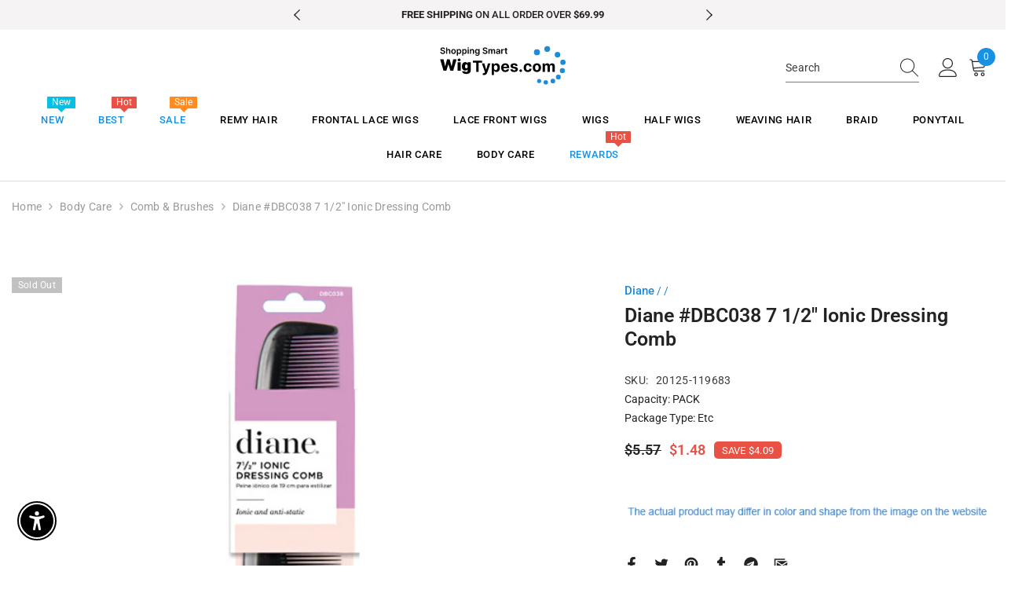

--- FILE ---
content_type: image/svg+xml
request_url: https://www.wigtypes.com/cdn/shop/files/Logo_db2988bc-4813-4398-b356-6abf76b7493c.svg?v=1696521173&width=300
body_size: 8425
content:
<svg width="183" height="57" viewBox="0 0 183 57" fill="none" xmlns="http://www.w3.org/2000/svg">
<path d="M5.91621 5.31896C5.87422 4.92605 5.69726 4.62011 5.38532 4.40116C5.07639 4.18221 4.67448 4.07273 4.17959 4.07273C3.83166 4.07273 3.53323 4.12522 3.28428 4.2302C3.03534 4.33517 2.84488 4.47764 2.71291 4.6576C2.58094 4.83757 2.51345 5.04302 2.51045 5.27397C2.51045 5.46593 2.55394 5.63239 2.64092 5.77336C2.7309 5.91433 2.85238 6.0343 3.00534 6.13328C3.15831 6.22926 3.32777 6.31024 3.51373 6.37623C3.69969 6.44221 3.88715 6.4977 4.07611 6.54269L4.93992 6.75865C5.28784 6.83963 5.62227 6.9491 5.9432 7.08707C6.26713 7.22504 6.55657 7.39901 6.81151 7.60896C7.06946 7.81891 7.27341 8.07236 7.42338 8.36929C7.57335 8.66623 7.64833 9.01415 7.64833 9.41307C7.64833 9.95295 7.51036 10.4283 7.23442 10.8393C6.95848 11.2472 6.55957 11.5666 6.03768 11.7975C5.51879 12.0255 4.89043 12.1395 4.15259 12.1395C3.43575 12.1395 2.81339 12.0285 2.2855 11.8065C1.76062 11.5846 1.34971 11.2607 1.05277 10.8348C0.758834 10.4088 0.599869 9.88996 0.575874 9.27809H2.21802C2.24201 9.59902 2.34099 9.86597 2.51495 10.0789C2.68891 10.2919 2.91536 10.4508 3.1943 10.5558C3.47624 10.6608 3.79117 10.7133 4.1391 10.7133C4.50202 10.7133 4.81995 10.6593 5.09289 10.5513C5.36883 10.4403 5.58478 10.2874 5.74075 10.0924C5.89671 9.89446 5.97619 9.66351 5.97919 9.39957C5.97619 9.15962 5.90571 8.96166 5.76774 8.8057C5.62977 8.64673 5.43631 8.51476 5.18737 8.40978C4.94142 8.30181 4.65348 8.20583 4.32356 8.12185L3.27528 7.85191C2.51645 7.65695 1.91658 7.36151 1.47568 6.9656C1.03777 6.56669 0.818821 6.0373 0.818821 5.37745C0.818821 4.83457 0.965789 4.35917 1.25972 3.95126C1.55666 3.54335 1.96007 3.22692 2.46996 3.00197C2.97985 2.77402 3.55722 2.66004 4.20208 2.66004C4.85594 2.66004 5.42881 2.77402 5.92071 3.00197C6.4156 3.22692 6.80401 3.54035 7.08595 3.94226C7.36789 4.34117 7.51336 4.80007 7.52236 5.31896H5.91621ZM10.693 7.95088V12H9.06439V2.78601H10.657V6.26375H10.738C10.9 5.87384 11.1504 5.56641 11.4894 5.34146C11.8313 5.1135 12.2662 4.99953 12.7941 4.99953C13.274 4.99953 13.6924 5.10001 14.0493 5.30096C14.4062 5.50192 14.6822 5.79586 14.8771 6.18277C15.0751 6.56969 15.1741 7.04208 15.1741 7.59996V12H13.5454V7.85191C13.5454 7.38701 13.4254 7.02559 13.1855 6.76764C12.9485 6.5067 12.6156 6.37623 12.1867 6.37623C11.8988 6.37623 11.6408 6.43922 11.4129 6.56519C11.1879 6.68816 11.011 6.86662 10.882 7.10057C10.756 7.33452 10.693 7.61796 10.693 7.95088ZM19.8485 12.135C19.1737 12.135 18.5888 11.9865 18.0939 11.6896C17.599 11.3926 17.2151 10.9772 16.9422 10.4433C16.6722 9.90946 16.5373 9.28559 16.5373 8.57175C16.5373 7.8579 16.6722 7.23254 16.9422 6.69566C17.2151 6.15878 17.599 5.74187 18.0939 5.44493C18.5888 5.148 19.1737 4.99953 19.8485 4.99953C20.5234 4.99953 21.1083 5.148 21.6032 5.44493C22.098 5.74187 22.4805 6.15878 22.7504 6.69566C23.0233 7.23254 23.1598 7.8579 23.1598 8.57175C23.1598 9.28559 23.0233 9.90946 22.7504 10.4433C22.4805 10.9772 22.098 11.3926 21.6032 11.6896C21.1083 11.9865 20.5234 12.135 19.8485 12.135ZM19.8575 10.8303C20.2235 10.8303 20.5294 10.7298 20.7753 10.5288C21.0213 10.3249 21.2042 10.0519 21.3242 9.71C21.4472 9.36808 21.5087 8.98716 21.5087 8.56725C21.5087 8.14434 21.4472 7.76193 21.3242 7.42C21.2042 7.07508 21.0213 6.80064 20.7753 6.59668C20.5294 6.39273 20.2235 6.29075 19.8575 6.29075C19.4826 6.29075 19.1707 6.39273 18.9217 6.59668C18.6758 6.80064 18.4913 7.07508 18.3684 7.42C18.2484 7.76193 18.1884 8.14434 18.1884 8.56725C18.1884 8.98716 18.2484 9.36808 18.3684 9.71C18.4913 10.0519 18.6758 10.3249 18.9217 10.5288C19.1707 10.7298 19.4826 10.8303 19.8575 10.8303ZM24.5421 14.5914V5.08951H26.1438V6.23226H26.2383C26.3222 6.0643 26.4407 5.88584 26.5937 5.69688C26.7467 5.50492 26.9536 5.34145 27.2146 5.20648C27.4755 5.06851 27.8084 4.99953 28.2133 4.99953C28.7472 4.99953 29.2286 5.136 29.6575 5.40894C30.0894 5.67888 30.4314 6.07929 30.6833 6.61018C30.9382 7.13806 31.0657 7.78592 31.0657 8.55375C31.0657 9.31259 30.9412 9.95745 30.6923 10.4883C30.4433 11.0192 30.1044 11.4241 29.6755 11.7031C29.2466 11.982 28.7607 12.1215 28.2178 12.1215C27.8219 12.1215 27.4935 12.0555 27.2325 11.9235C26.9716 11.7915 26.7617 11.6326 26.6027 11.4466C26.4467 11.2577 26.3252 11.0792 26.2383 10.9112H26.1708V14.5914H24.5421ZM26.1393 8.54475C26.1393 8.99166 26.2023 9.38307 26.3282 9.719C26.4572 10.0549 26.6417 10.3174 26.8816 10.5063C27.1246 10.6923 27.4185 10.7853 27.7634 10.7853C28.1234 10.7853 28.4248 10.6893 28.6677 10.4973C28.9107 10.3024 29.0936 10.0369 29.2166 9.701C29.3426 9.36208 29.4056 8.97666 29.4056 8.54475C29.4056 8.11585 29.3441 7.73493 29.2211 7.402C29.0981 7.06908 28.9152 6.80813 28.6722 6.61918C28.4293 6.43022 28.1264 6.33574 27.7634 6.33574C27.4155 6.33574 27.1201 6.42722 26.8771 6.61018C26.6342 6.79314 26.4497 7.04958 26.3237 7.37951C26.2008 7.70944 26.1393 8.09785 26.1393 8.54475ZM32.4604 14.5914V5.08951H34.0621V6.23226H34.1565C34.2405 6.0643 34.359 5.88584 34.512 5.69688C34.6649 5.50492 34.8719 5.34145 35.1328 5.20648C35.3938 5.06851 35.7267 4.99953 36.1316 4.99953C36.6655 4.99953 37.1469 5.136 37.5758 5.40894C38.0077 5.67888 38.3496 6.07929 38.6016 6.61018C38.8565 7.13806 38.984 7.78592 38.984 8.55375C38.984 9.31259 38.8595 9.95745 38.6106 10.4883C38.3616 11.0192 38.0227 11.4241 37.5938 11.7031C37.1649 11.982 36.679 12.1215 36.1361 12.1215C35.7402 12.1215 35.4118 12.0555 35.1508 11.9235C34.8899 11.7915 34.6799 11.6326 34.521 11.4466C34.365 11.2577 34.2435 11.0792 34.1565 10.9112H34.089V14.5914H32.4604ZM34.0576 8.54475C34.0576 8.99166 34.1205 9.38307 34.2465 9.719C34.3755 10.0549 34.5599 10.3174 34.7999 10.5063C35.0428 10.6923 35.3368 10.7853 35.6817 10.7853C36.0416 10.7853 36.3431 10.6893 36.586 10.4973C36.829 10.3024 37.0119 10.0369 37.1349 9.701C37.2609 9.36208 37.3238 8.97666 37.3238 8.54475C37.3238 8.11585 37.2624 7.73493 37.1394 7.402C37.0164 7.06908 36.8335 6.80813 36.5905 6.61918C36.3476 6.43022 36.0446 6.33574 35.6817 6.33574C35.3338 6.33574 35.0383 6.42722 34.7954 6.61018C34.5524 6.79314 34.368 7.04958 34.242 7.37951C34.119 7.70944 34.0576 8.09785 34.0576 8.54475ZM40.3787 12V5.08951H42.0073V12H40.3787ZM41.1975 4.10872C40.9396 4.10872 40.7176 4.02324 40.5316 3.85228C40.3457 3.67832 40.2527 3.46986 40.2527 3.22692C40.2527 2.98097 40.3457 2.77252 40.5316 2.60155C40.7176 2.42759 40.9396 2.34061 41.1975 2.34061C41.4584 2.34061 41.6804 2.42759 41.8634 2.60155C42.0493 2.77252 42.1423 2.98097 42.1423 3.22692C42.1423 3.46986 42.0493 3.67832 41.8634 3.85228C41.6804 4.02324 41.4584 4.10872 41.1975 4.10872ZM45.3107 7.95088V12H43.6821V5.08951H45.2387V6.26375H45.3197C45.4787 5.87684 45.7321 5.56941 46.0801 5.34146C46.431 5.1135 46.8644 4.99953 47.3803 4.99953C47.8572 4.99953 48.2726 5.10151 48.6265 5.30546C48.9834 5.50942 49.2594 5.80485 49.4543 6.19177C49.6523 6.57868 49.7498 7.04808 49.7468 7.59996V12H48.1181V7.85191C48.1181 7.39001 47.9981 7.02859 47.7582 6.76764C47.5212 6.5067 47.1928 6.37623 46.7729 6.37623C46.488 6.37623 46.2345 6.43922 46.0126 6.56519C45.7936 6.68816 45.6212 6.86662 45.4952 7.10057C45.3722 7.33452 45.3107 7.61796 45.3107 7.95088ZM54.4077 14.7354C53.8229 14.7354 53.3205 14.6559 52.9006 14.497C52.4807 14.341 52.1432 14.131 51.8883 13.8671C51.6333 13.6031 51.4564 13.3107 51.3574 12.9898L52.8241 12.6344C52.8901 12.7693 52.986 12.9028 53.112 13.0348C53.238 13.1697 53.4075 13.2807 53.6204 13.3677C53.8364 13.4577 54.1078 13.5027 54.4347 13.5027C54.8966 13.5027 55.279 13.3902 55.582 13.1652C55.8849 12.9433 56.0364 12.5774 56.0364 12.0675V10.7583H55.9554C55.8714 10.9262 55.7484 11.0987 55.5865 11.2757C55.4275 11.4526 55.2161 11.6011 54.9521 11.7211C54.6912 11.841 54.3627 11.901 53.9668 11.901C53.4359 11.901 52.9546 11.7765 52.5226 11.5276C52.0937 11.2757 51.7518 10.9007 51.4969 10.4028C51.2449 9.90196 51.119 9.2751 51.119 8.52226C51.119 7.76343 51.2449 7.12307 51.4969 6.60118C51.7518 6.07629 52.0952 5.67888 52.5271 5.40894C52.9591 5.136 53.4404 4.99953 53.9713 4.99953C54.3762 4.99953 54.7092 5.06851 54.9701 5.20648C55.2341 5.34145 55.444 5.50492 55.6 5.69688C55.7559 5.88584 55.8744 6.0643 55.9554 6.23226H56.0454V5.08951H57.6515V12.1125C57.6515 12.7033 57.5106 13.1922 57.2286 13.5792C56.9467 13.9661 56.5613 14.2555 56.0724 14.4475C55.5835 14.6394 55.0286 14.7354 54.4077 14.7354ZM54.4212 10.6233C54.7662 10.6233 55.0601 10.5393 55.303 10.3714C55.546 10.2034 55.7304 9.96195 55.8564 9.64701C55.9824 9.33208 56.0454 8.95417 56.0454 8.51326C56.0454 8.07836 55.9824 7.69744 55.8564 7.37051C55.7334 7.04358 55.5505 6.79014 55.3075 6.61018C55.0676 6.42722 54.7722 6.33574 54.4212 6.33574C54.0583 6.33574 53.7554 6.43022 53.5124 6.61918C53.2695 6.80813 53.0865 7.06758 52.9636 7.39751C52.8406 7.72443 52.7791 8.09635 52.7791 8.51326C52.7791 8.93617 52.8406 9.30659 52.9636 9.62452C53.0895 9.93945 53.274 10.1854 53.5169 10.3624C53.7629 10.5363 54.0643 10.6233 54.4212 10.6233ZM67.5426 5.31896C67.5006 4.92605 67.3237 4.62011 67.0117 4.40116C66.7028 4.18221 66.3009 4.07273 65.806 4.07273C65.4581 4.07273 65.1596 4.12522 64.9107 4.2302C64.6617 4.33517 64.4713 4.47764 64.3393 4.6576C64.2073 4.83757 64.1399 5.04302 64.1369 5.27397C64.1369 5.46593 64.1803 5.63239 64.2673 5.77336C64.3573 5.91433 64.4788 6.0343 64.6318 6.13328C64.7847 6.22926 64.9542 6.31024 65.1401 6.37623C65.3261 6.44221 65.5136 6.4977 65.7025 6.54269L66.5663 6.75865C66.9143 6.83963 67.2487 6.9491 67.5696 7.08707C67.8935 7.22504 68.183 7.39901 68.4379 7.60896C68.6959 7.81891 68.8998 8.07236 69.0498 8.36929C69.1998 8.66623 69.2747 9.01415 69.2747 9.41307C69.2747 9.95295 69.1368 10.4283 68.8608 10.8393C68.5849 11.2472 68.186 11.5666 67.6641 11.7975C67.1452 12.0255 66.5168 12.1395 65.779 12.1395C65.0622 12.1395 64.4398 12.0285 63.9119 11.8065C63.387 11.5846 62.9761 11.2607 62.6792 10.8348C62.3852 10.4088 62.2263 9.88996 62.2023 9.27809H63.8444C63.8684 9.59902 63.9674 9.86597 64.1414 10.0789C64.3153 10.2919 64.5418 10.4508 64.8207 10.5558C65.1026 10.6608 65.4176 10.7133 65.7655 10.7133C66.1284 10.7133 66.4464 10.6593 66.7193 10.5513C66.9952 10.4403 67.2112 10.2874 67.3672 10.0924C67.5231 9.89446 67.6026 9.66351 67.6056 9.39957C67.6026 9.15962 67.5321 8.96166 67.3941 8.8057C67.2562 8.64673 67.0627 8.51476 66.8138 8.40978C66.5678 8.30181 66.2799 8.20583 65.95 8.12185L64.9017 7.85191C64.1429 7.65695 63.543 7.36151 63.1021 6.9656C62.6642 6.56669 62.4452 6.0373 62.4452 5.37745C62.4452 4.83457 62.5922 4.35917 62.8861 3.95126C63.1831 3.54335 63.5865 3.22692 64.0964 3.00197C64.6063 2.77402 65.1836 2.66004 65.8285 2.66004C66.4823 2.66004 67.0552 2.77402 67.5471 3.00197C68.042 3.22692 68.4304 3.54035 68.7124 3.94226C68.9943 4.34117 69.1398 4.80007 69.1488 5.31896H67.5426ZM70.6908 12V5.08951H72.2475V6.26375H72.3284C72.4724 5.86784 72.7109 5.55891 73.0438 5.33696C73.3767 5.11201 73.7741 4.99953 74.236 4.99953C74.7039 4.99953 75.0983 5.1135 75.4193 5.34146C75.7432 5.56641 75.9712 5.87384 76.1031 6.26375H76.1751C76.3281 5.87984 76.586 5.5739 76.9489 5.34595C77.3149 5.115 77.7483 4.99953 78.2492 4.99953C78.885 4.99953 79.4039 5.20049 79.8058 5.6024C80.2077 6.00431 80.4087 6.59068 80.4087 7.36151V12H78.7755V7.61346C78.7755 7.18455 78.6616 6.87112 78.4336 6.67316C78.2057 6.47221 77.9267 6.37173 77.5968 6.37173C77.2039 6.37173 76.8964 6.4947 76.6745 6.74065C76.4555 6.9836 76.3461 7.30003 76.3461 7.68994V12H74.7489V7.54597C74.7489 7.18905 74.6409 6.90411 74.425 6.69116C74.212 6.47821 73.9331 6.37173 73.5882 6.37173C73.3542 6.37173 73.1413 6.43172 72.9493 6.55169C72.7574 6.66866 72.6044 6.83513 72.4904 7.05108C72.3764 7.26403 72.3194 7.51298 72.3194 7.79792V12H70.6908ZM84.0495 12.1395C83.6116 12.1395 83.2172 12.0615 82.8663 11.9055C82.5183 11.7466 82.2424 11.5126 82.0385 11.2037C81.8375 10.8947 81.737 10.5138 81.737 10.0609C81.737 9.67101 81.809 9.34858 81.953 9.09363C82.0969 8.83869 82.2934 8.63474 82.5423 8.48177C82.7913 8.3288 83.0717 8.21333 83.3837 8.13534C83.6986 8.05436 84.024 7.99587 84.3599 7.95988C84.7649 7.91789 85.0933 7.8804 85.3452 7.84741C85.5972 7.81142 85.7801 7.75743 85.8941 7.68544C86.0111 7.61046 86.0696 7.49498 86.0696 7.33902V7.31202C86.0696 6.9731 85.9691 6.71066 85.7681 6.5247C85.5672 6.33874 85.2777 6.24576 84.8998 6.24576C84.5009 6.24576 84.1845 6.33274 83.9505 6.5067C83.7196 6.68066 83.5636 6.88612 83.4826 7.12307L81.962 6.90711C82.0819 6.4872 82.2799 6.13628 82.5558 5.85434C82.8318 5.5694 83.1692 5.35645 83.5681 5.21548C83.967 5.07151 84.4079 4.99953 84.8908 4.99953C85.2238 4.99953 85.5552 5.03852 85.8851 5.1165C86.215 5.19449 86.5165 5.32346 86.7894 5.50342C87.0624 5.68038 87.2813 5.92183 87.4463 6.22776C87.6142 6.53369 87.6982 6.91611 87.6982 7.37501V12H86.1326V11.0507H86.0786C85.9796 11.2427 85.8401 11.4226 85.6602 11.5906C85.4832 11.7556 85.2597 11.889 84.9898 11.991C84.7229 12.09 84.4094 12.1395 84.0495 12.1395ZM84.4724 10.9427C84.7993 10.9427 85.0828 10.8782 85.3227 10.7493C85.5627 10.6173 85.7471 10.4433 85.8761 10.2274C86.0081 10.0114 86.0741 9.77599 86.0741 9.52104V8.70672C86.0231 8.74871 85.9361 8.7877 85.8131 8.82369C85.6932 8.85969 85.5582 8.89118 85.4082 8.91817C85.2582 8.94517 85.1098 8.96916 84.9628 8.99016C84.8158 9.01115 84.6884 9.02915 84.5804 9.04415C84.3374 9.07714 84.12 9.13113 83.928 9.20611C83.7361 9.28109 83.5846 9.38607 83.4736 9.52104C83.3627 9.65301 83.3072 9.82398 83.3072 10.0339C83.3072 10.3339 83.4166 10.5603 83.6356 10.7133C83.8546 10.8662 84.1335 10.9427 84.4724 10.9427ZM89.3359 12V5.08951H90.915V6.24126H90.987C91.113 5.84235 91.3289 5.53491 91.6349 5.31896C91.9438 5.10001 92.2962 4.99053 92.6921 4.99053C92.7821 4.99053 92.8826 4.99503 92.9936 5.00403C93.1075 5.01003 93.202 5.02052 93.277 5.03552V6.53369C93.208 6.5097 93.0985 6.4887 92.9486 6.47071C92.8016 6.44971 92.6591 6.43922 92.5212 6.43922C92.2242 6.43922 91.9573 6.5037 91.7203 6.63267C91.4864 6.75865 91.3019 6.93411 91.167 7.15906C91.032 7.38401 90.9645 7.64345 90.9645 7.93739V12H89.3359ZM98.1809 5.08951V6.34923H94.2083V5.08951H98.1809ZM95.1891 3.43387H96.8177V9.92145C96.8177 10.1404 96.8507 10.3084 96.9167 10.4253C96.9857 10.5393 97.0757 10.6173 97.1866 10.6593C97.2976 10.7013 97.4206 10.7223 97.5556 10.7223C97.6575 10.7223 97.7505 10.7148 97.8345 10.6998C97.9215 10.6848 97.9875 10.6713 98.0325 10.6593L98.3069 11.9325C98.2199 11.9625 98.0954 11.9955 97.9335 12.0315C97.7745 12.0675 97.5796 12.0885 97.3486 12.0945C96.9407 12.1065 96.5733 12.045 96.2463 11.91C95.9194 11.772 95.66 11.5591 95.468 11.2712C95.2791 10.9832 95.1861 10.6233 95.1891 10.1914V3.43387Z" fill="black"/>
<path d="M5.21486 36.4292L0.383916 20.0488H5.34283L7.58234 30.1266H7.71032L10.3657 20.0488H14.2689L16.9243 30.1586H17.0523L19.2918 20.0488H24.2507L19.4198 36.4292H15.1647L12.3813 27.2792H12.2533L9.46993 36.4292H5.21486ZM25.7544 36.4292V24.1439H30.1694V36.4292H25.7544ZM27.9619 22.8642C27.3647 22.8642 26.8528 22.6669 26.4262 22.2723C25.9996 21.8777 25.7864 21.4031 25.7864 20.8486C25.7864 20.2941 25.9996 19.8195 26.4262 19.4249C26.8528 19.0303 27.3647 18.833 27.9619 18.833C28.5644 18.833 29.0763 19.0303 29.4976 19.4249C29.9241 19.8195 30.1374 20.2941 30.1374 20.8486C30.1374 21.4031 29.9241 21.8777 29.4976 22.2723C29.0763 22.6669 28.5644 22.8642 27.9619 22.8642ZM38.3376 41.2921C37.1059 41.2921 36.0501 41.1162 35.1703 40.7643C34.2958 40.4177 33.616 39.9378 33.1308 39.3246C32.6509 38.7167 32.3816 38.0182 32.3229 37.229H36.578C36.6207 37.4903 36.7273 37.7009 36.8979 37.8609C37.0686 38.0209 37.2872 38.1355 37.5538 38.2048C37.8257 38.2795 38.1297 38.3168 38.4656 38.3168C39.0361 38.3168 39.508 38.1782 39.8813 37.9009C40.2599 37.6236 40.4492 37.1224 40.4492 36.3972V34.3177H40.3212C40.1612 34.7336 39.9159 35.0882 39.5853 35.3814C39.2548 35.6694 38.8575 35.8907 38.3936 36.0453C37.9297 36.1946 37.4205 36.2692 36.8659 36.2692C35.9915 36.2692 35.1863 36.0666 34.4505 35.6614C33.72 35.2561 33.1334 34.6136 32.6909 33.7338C32.2536 32.854 32.035 31.7049 32.035 30.2865C32.035 28.8042 32.2643 27.5991 32.7228 26.6713C33.1867 25.7435 33.7839 25.0637 34.5145 24.6318C35.2503 24.1999 36.0235 23.9839 36.8339 23.9839C37.4418 23.9839 37.975 24.0906 38.4336 24.3038C38.8922 24.5118 39.2761 24.7917 39.5853 25.1437C39.8946 25.4903 40.1292 25.8715 40.2892 26.2874H40.3852V24.1439H44.8002V36.3972C44.8002 37.437 44.5309 38.3195 43.9924 39.0446C43.4592 39.7751 42.7073 40.3323 41.7369 40.7163C40.7664 41.1002 39.6333 41.2921 38.3376 41.2921ZM38.4976 33.1339C38.9028 33.1339 39.2494 33.0219 39.5374 32.798C39.8306 32.5687 40.0546 32.2434 40.2092 31.8222C40.3692 31.3956 40.4492 30.8837 40.4492 30.2865C40.4492 29.6787 40.3692 29.1588 40.2092 28.7269C40.0546 28.2896 39.8306 27.9564 39.5374 27.7271C39.2494 27.4925 38.9028 27.3752 38.4976 27.3752C38.0923 27.3752 37.7457 27.4925 37.4578 27.7271C37.1752 27.9564 36.9566 28.2896 36.802 28.7269C36.6527 29.1588 36.578 29.6787 36.578 30.2865C36.578 30.8944 36.6527 31.4116 36.802 31.8382C36.9566 32.2594 37.1752 32.582 37.4578 32.806C37.7457 33.0246 38.0923 33.1339 38.4976 33.1339Z" fill="black"/>
<path d="M47.9561 24.6634V21.8081H61.4091V24.6634H56.3942V38.1885H52.971V24.6634H47.9561ZM64.2565 42.7955C63.8246 42.7955 63.4194 42.7608 63.0408 42.6915C62.6675 42.6275 62.3583 42.5449 62.113 42.4435L62.8808 39.9001C63.2807 40.0227 63.6406 40.0894 63.9606 40.1001C64.2858 40.1107 64.5658 40.0361 64.8004 39.8761C65.0403 39.7161 65.235 39.4442 65.3843 39.0603L65.5842 38.5404L61.1772 25.9032H64.7604L67.3038 34.9252H67.4318L69.9993 25.9032H73.6065L68.8315 39.5162C68.6022 40.1774 68.2903 40.7532 67.8957 41.2438C67.5065 41.7397 67.0132 42.121 66.416 42.3876C65.8188 42.6595 65.099 42.7955 64.2565 42.7955ZM75.3501 42.7955V25.9032H78.7094V27.9667H78.8613C79.0106 27.6361 79.2266 27.3002 79.5092 26.9589C79.7971 26.6123 80.1704 26.3244 80.6289 26.0951C81.0928 25.8605 81.6687 25.7432 82.3566 25.7432C83.2524 25.7432 84.0788 25.9778 84.836 26.447C85.5932 26.9109 86.1984 27.6121 86.6516 28.5506C87.1049 29.4837 87.3315 30.6541 87.3315 32.0618C87.3315 33.4322 87.1102 34.5893 86.6676 35.5331C86.2304 36.4715 85.6332 37.1834 84.876 37.6686C84.1242 38.1485 83.2817 38.3884 82.3486 38.3884C81.6874 38.3884 81.1248 38.2791 80.6609 38.0605C80.2024 37.8419 79.8264 37.5673 79.5332 37.2367C79.2399 36.9008 79.016 36.5622 78.8613 36.2209H78.7573V42.7955H75.3501ZM78.6854 32.0458C78.6854 32.7763 78.7867 33.4135 78.9893 33.9574C79.1919 34.5013 79.4852 34.9252 79.8691 35.2291C80.253 35.5277 80.7196 35.677 81.2688 35.677C81.8233 35.677 82.2926 35.5251 82.6765 35.2211C83.0604 34.9119 83.351 34.4853 83.5483 33.9414C83.7509 33.3922 83.8522 32.7603 83.8522 32.0458C83.8522 31.3366 83.7536 30.7128 83.5563 30.1742C83.359 29.6357 83.0684 29.2144 82.6845 28.9105C82.3006 28.6066 81.8287 28.4546 81.2688 28.4546C80.7142 28.4546 80.245 28.6012 79.8611 28.8945C79.4825 29.1878 79.1919 29.6037 78.9893 30.1422C78.7867 30.6808 78.6854 31.3153 78.6854 32.0458ZM95.2018 38.4284C93.938 38.4284 92.8503 38.1725 91.9385 37.6606C91.032 37.1434 90.3335 36.4129 89.8429 35.4691C89.3524 34.5199 89.1071 33.3975 89.1071 32.1018C89.1071 30.8381 89.3524 29.729 89.8429 28.7745C90.3335 27.8201 91.024 27.0762 91.9145 26.543C92.8103 26.0098 93.8607 25.7432 95.0658 25.7432C95.8763 25.7432 96.6308 25.8738 97.3293 26.1351C98.0331 26.3911 98.6463 26.7776 99.1689 27.2949C99.6968 27.8121 100.107 28.4626 100.401 29.2464C100.694 30.0249 100.841 30.9367 100.841 31.9818V32.9176H90.4668V30.8061H97.6332C97.6332 30.3155 97.5266 29.881 97.3133 29.5024C97.1 29.1238 96.8041 28.8279 96.4255 28.6146C96.0522 28.396 95.6177 28.2866 95.1218 28.2866C94.6045 28.2866 94.146 28.4066 93.7461 28.6466C93.3515 28.8812 93.0422 29.1984 92.8183 29.5984C92.5943 29.9929 92.4797 30.4328 92.4743 30.9181V32.9256C92.4743 33.5335 92.5863 34.0587 92.8103 34.5013C93.0396 34.9439 93.3622 35.2851 93.7781 35.5251C94.194 35.765 94.6872 35.885 95.2577 35.885C95.6363 35.885 95.9829 35.8317 96.2975 35.725C96.6121 35.6184 96.8814 35.4584 97.1053 35.2451C97.3293 35.0318 97.4999 34.7706 97.6172 34.4613L100.769 34.6692C100.609 35.4264 100.281 36.0876 99.7847 36.6528C99.2942 37.2127 98.6597 37.6499 97.8812 37.9645C97.108 38.2738 96.2149 38.4284 95.2018 38.4284ZM113.286 29.4064L110.166 29.5984C110.113 29.3317 109.999 29.0918 109.823 28.8785C109.647 28.6599 109.415 28.4866 109.127 28.3586C108.844 28.2253 108.506 28.1587 108.111 28.1587C107.583 28.1587 107.138 28.2706 106.775 28.4946C106.413 28.7132 106.231 29.0065 106.231 29.3744C106.231 29.6677 106.349 29.9156 106.583 30.1182C106.818 30.3209 107.22 30.4835 107.791 30.6061L110.015 31.054C111.209 31.2993 112.099 31.6939 112.686 32.2378C113.272 32.7817 113.566 33.4962 113.566 34.3813C113.566 35.1865 113.328 35.893 112.854 36.5008C112.385 37.1087 111.739 37.5833 110.918 37.9245C110.102 38.2605 109.161 38.4284 108.095 38.4284C106.469 38.4284 105.173 38.0898 104.208 37.4126C103.248 36.7301 102.685 35.8023 102.52 34.6293L105.871 34.4533C105.973 34.9492 106.218 35.3278 106.607 35.589C106.997 35.845 107.495 35.973 108.103 35.973C108.7 35.973 109.18 35.8583 109.543 35.629C109.911 35.3944 110.097 35.0932 110.102 34.7252C110.097 34.416 109.967 34.1627 109.711 33.9654C109.455 33.7628 109.06 33.6081 108.527 33.5015L106.399 33.0776C105.2 32.8376 104.306 32.4217 103.72 31.8299C103.139 31.238 102.848 30.4835 102.848 29.5664C102.848 28.7772 103.061 28.0973 103.488 27.5268C103.92 26.9563 104.525 26.5164 105.304 26.2071C106.087 25.8978 107.005 25.7432 108.055 25.7432C109.607 25.7432 110.828 26.0711 111.718 26.727C112.614 27.3828 113.136 28.276 113.286 29.4064ZM117.703 38.3964C117.175 38.3964 116.722 38.2098 116.343 37.8366C115.97 37.458 115.783 37.0047 115.783 36.4769C115.783 35.9543 115.97 35.5064 116.343 35.1331C116.722 34.7599 117.175 34.5733 117.703 34.5733C118.215 34.5733 118.663 34.7599 119.047 35.1331C119.43 35.5064 119.622 35.9543 119.622 36.4769C119.622 36.8288 119.532 37.1514 119.35 37.4446C119.175 37.7326 118.943 37.9645 118.655 38.1405C118.367 38.3111 118.049 38.3964 117.703 38.3964ZM127.971 38.4284C126.712 38.4284 125.63 38.1618 124.723 37.6286C123.822 37.09 123.129 36.3435 122.644 35.3891C122.164 34.4346 121.924 33.3362 121.924 32.0938C121.924 30.8354 122.167 29.7317 122.652 28.7825C123.142 27.8281 123.838 27.0842 124.739 26.551C125.64 26.0125 126.712 25.7432 127.955 25.7432C129.026 25.7432 129.965 25.9378 130.77 26.3271C131.575 26.7163 132.212 27.2629 132.682 27.9667C133.151 28.6706 133.409 29.497 133.457 30.4462H130.242C130.151 29.833 129.911 29.3397 129.522 28.9665C129.138 28.5879 128.634 28.3986 128.011 28.3986C127.483 28.3986 127.021 28.5426 126.627 28.8305C126.238 29.1131 125.934 29.5264 125.715 30.0703C125.496 30.6141 125.387 31.2727 125.387 32.0458C125.387 32.8296 125.494 33.4962 125.707 34.0454C125.926 34.5946 126.232 35.0132 126.627 35.3011C127.021 35.589 127.483 35.733 128.011 35.733C128.4 35.733 128.749 35.653 129.058 35.4931C129.373 35.3331 129.632 35.1012 129.834 34.7972C130.042 34.488 130.178 34.1174 130.242 33.6855H133.457C133.404 34.6239 133.148 35.4504 132.69 36.1649C132.236 36.8741 131.61 37.4286 130.81 37.8286C130.01 38.2285 129.064 38.4284 127.971 38.4284ZM141.19 38.4284C139.947 38.4284 138.873 38.1645 137.966 37.6366C137.065 37.1034 136.369 36.3622 135.879 35.4131C135.388 34.4586 135.143 33.3522 135.143 32.0938C135.143 30.8248 135.388 29.7157 135.879 28.7665C136.369 27.8121 137.065 27.0709 137.966 26.543C138.873 26.0098 139.947 25.7432 141.19 25.7432C142.432 25.7432 143.504 26.0098 144.405 26.543C145.311 27.0709 146.01 27.8121 146.501 28.7665C146.991 29.7157 147.236 30.8248 147.236 32.0938C147.236 33.3522 146.991 34.4586 146.501 35.4131C146.01 36.3622 145.311 37.1034 144.405 37.6366C143.504 38.1645 142.432 38.4284 141.19 38.4284ZM141.206 35.789C141.771 35.789 142.243 35.629 142.621 35.3091C143 34.9838 143.285 34.5413 143.477 33.9814C143.674 33.4215 143.773 32.7843 143.773 32.0698C143.773 31.3553 143.674 30.7181 143.477 30.1582C143.285 29.5984 143 29.1558 142.621 28.8305C142.243 28.5053 141.771 28.3426 141.206 28.3426C140.635 28.3426 140.155 28.5053 139.766 28.8305C139.382 29.1558 139.091 29.5984 138.894 30.1582C138.702 30.7181 138.606 31.3553 138.606 32.0698C138.606 32.7843 138.702 33.4215 138.894 33.9814C139.091 34.5413 139.382 34.9838 139.766 35.3091C140.155 35.629 140.635 35.789 141.206 35.789ZM149.452 38.1885V25.9032H152.699V28.0707H152.843C153.099 27.3508 153.526 26.783 154.123 26.3671C154.72 25.9512 155.435 25.7432 156.266 25.7432C157.109 25.7432 157.826 25.9538 158.418 26.3751C159.01 26.791 159.404 27.3562 159.602 28.0707H159.73C159.98 27.3668 160.433 26.8043 161.089 26.3831C161.751 25.9565 162.532 25.7432 163.433 25.7432C164.579 25.7432 165.51 26.1085 166.224 26.839C166.944 27.5641 167.304 28.5932 167.304 29.9263V38.1885H163.905V30.5981C163.905 29.9156 163.723 29.4037 163.361 29.0625C162.998 28.7212 162.545 28.5506 162.001 28.5506C161.383 28.5506 160.9 28.7479 160.553 29.1425C160.207 29.5317 160.034 30.0463 160.034 30.6861V38.1885H156.73V30.5262C156.73 29.9236 156.557 29.4437 156.21 29.0865C155.869 28.7292 155.419 28.5506 154.859 28.5506C154.48 28.5506 154.139 28.6466 153.835 28.8385C153.536 29.0251 153.299 29.2891 153.123 29.6303C152.947 29.9663 152.859 30.3609 152.859 30.8141V38.1885H149.452Z" fill="black"/>
<circle cx="141.297" cy="9.67785" r="4.39904" fill="#1D8BD7"/>
<circle cx="156.254" cy="4.92718" r="4.22308" fill="#1D8BD7"/>
<circle cx="171.211" cy="13.197" r="4.04712" fill="#1D8BD7"/>
<circle cx="179.129" cy="24.2828" r="3.87115" fill="#1D8BD7"/>
<circle cx="178.25" cy="36.4242" r="3.69519" fill="#1D8BD7"/>
<circle cx="172.441" cy="45.7502" r="3.51923" fill="#1D8BD7"/>
<circle cx="164.527" cy="51.5566" r="3.34327" fill="#1D8BD7"/>
<circle cx="154.144" cy="53.4925" r="3.16731" fill="#1D8BD7"/>
<circle cx="144.464" cy="51.5568" r="2.99135" fill="#1D8BD7"/>
</svg>
